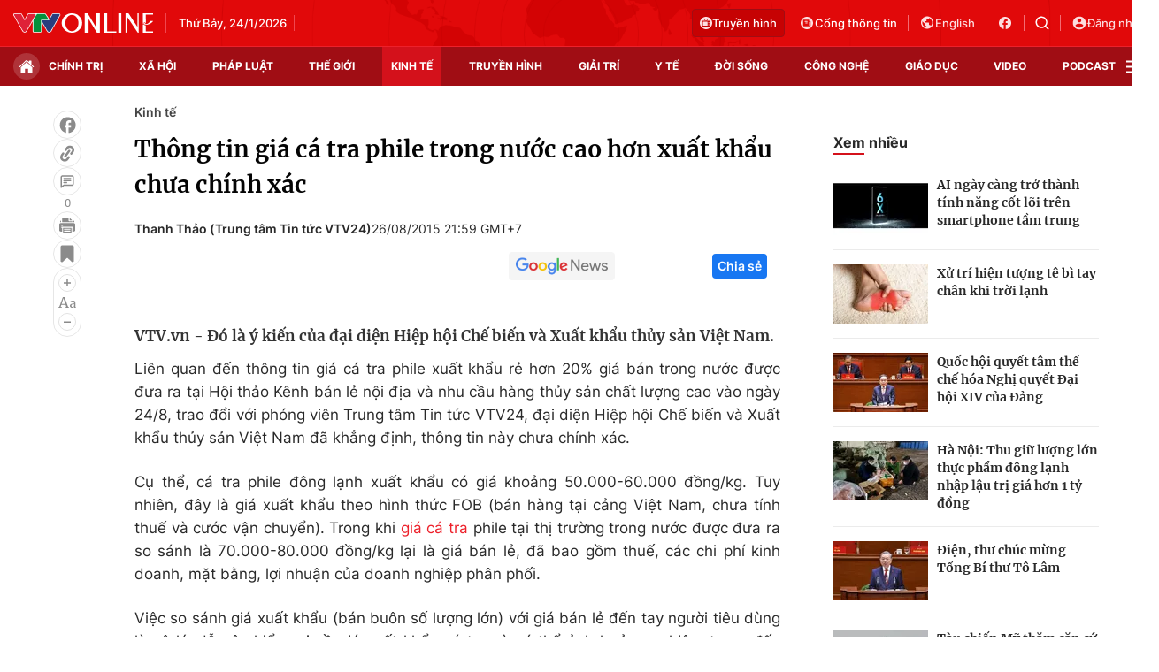

--- FILE ---
content_type: text/html; charset=utf-8
request_url: https://vtv.vn/ajax-detail-bottom-10090.htm
body_size: 5439
content:
<div class="hidden">
    <div class="box-category" data-layout="33" data-cd-key=siteid100:highestviewnews:zoneid10090hour24 >
                    <div class="box-category-top">
                <h2>
                    <span class="box-category-title">
                        Xem nhiều
                    </span>
                </h2>
            </div>
                <div class="box-category-middle">
                            <div class="box-category-item" data-id="100260124144808481"
                 >
                                             <a class="box-category-link-with-avatar img-resize" href="/gia-vang-vuot-174-trieu-dong-luong-100260124144808481.htm"
                        title="Giá vàng vượt 174 triệu đồng/lượng"   data-newstype="0"  data-type="0">
                                                    <img data-type="avatar"
                                src="https://cdn-images.vtv.vn/zoom/107_67/66349b6076cb4dee98746cf1/2026/01/24/gia-vang-17488678208711422286095-58649098469350504108108-71194213309087174574284.jpg"
                                alt="Giá vàng vượt 174 triệu đồng/lượng" loading=lazy 
                                class="box-category-avatar">
                        
                                            </a>
                                    <div class="box-category-content" >
            <!-- Ảnh dọc-->
                        <h3 class="box-category-title-text">
                <a data-type="title" data-linktype="newsdetail" data-id="100260124144808481"
                    class="box-category-link-title" data-type="0"
                     data-newstype="0"                     href="/gia-vang-vuot-174-trieu-dong-luong-100260124144808481.htm"
                    title="Giá vàng vượt 174 triệu đồng/lượng"
                     data-trimline="4" >Giá vàng vượt 174 triệu đồng/lượng</a>
                </h3>

                
                
                                <!-- Ảnh dọc-->
                





























        </div>
    </div>

                            <div class="box-category-item" data-id="100260123123944468"
                 >
                                             <a class="box-category-link-with-avatar img-resize" href="/xuat-nhap-khau-nua-dau-thang-1-dat-hon-39-ty-usd-khoi-dau-soi-dong-cho-muc-tieu-1000-ty-usd-100260123123944468.htm"
                        title="Xuất nhập khẩu nửa đầu tháng 1 đạt hơn 39 tỷ USD: Khởi đầu sôi động cho mục tiêu 1.000 tỷ USD"   data-newstype="0"  data-type="16">
                                                    <img data-type="avatar"
                                src="https://cdn-images.vtv.vn/zoom/107_67/66349b6076cb4dee98746cf1/2026/01/23/dg-50615774797538355292131-22184806055435414848928.jpg"
                                alt="Xuất nhập khẩu nửa đầu tháng 1 đạt hơn 39 tỷ USD: Khởi đầu sôi động cho mục tiêu 1.000 tỷ USD" loading=lazy 
                                class="box-category-avatar">
                        
                                            </a>
                                    <div class="box-category-content" >
            <!-- Ảnh dọc-->
                        <h3 class="box-category-title-text">
                <a data-type="title" data-linktype="newsdetail" data-id="100260123123944468"
                    class="box-category-link-title" data-type="16"
                     data-newstype="0"                     href="/xuat-nhap-khau-nua-dau-thang-1-dat-hon-39-ty-usd-khoi-dau-soi-dong-cho-muc-tieu-1000-ty-usd-100260123123944468.htm"
                    title="Xuất nhập khẩu nửa đầu tháng 1 đạt hơn 39 tỷ USD: Khởi đầu sôi động cho mục tiêu 1.000 tỷ USD"
                     data-trimline="4" >Xuất nhập khẩu nửa đầu tháng 1 đạt hơn 39 tỷ USD: Khởi đầu sôi động cho mục tiêu 1.000 tỷ USD</a>
                </h3>

                
                
                                <!-- Ảnh dọc-->
                





























        </div>
    </div>

                            <div class="box-category-item" data-id="100260123073551797"
                 >
                                             <a class="box-category-link-with-avatar img-resize" href="/ky-luc-xuat-nhap-khau-930-ty-usd-mo-rong-quy-mo-di-sau-ve-chat-100260123073551797.htm"
                        title="Kỷ lục xuất nhập khẩu 930 tỷ USD: Mở rộng quy mô, đi sâu về chất"   data-newstype="0"  data-type="16">
                                                    <img data-type="avatar"
                                src="https://cdn-images.vtv.vn/zoom/107_67/66349b6076cb4dee98746cf1/2026/01/23/cac--ia-phuong-co-kim-ngach-xuat-nhap-khau-lon-nhu-bac-giang--hai-phong--ninh-binh--thai-nguyen--phu-tho-00936435118009250540343-96736842352297207693128.jpg"
                                alt="Kỷ lục xuất nhập khẩu 930 tỷ USD: Mở rộng quy mô, đi sâu về chất" loading=lazy 
                                class="box-category-avatar">
                        
                                            </a>
                                    <div class="box-category-content" >
            <!-- Ảnh dọc-->
                        <h3 class="box-category-title-text">
                <a data-type="title" data-linktype="newsdetail" data-id="100260123073551797"
                    class="box-category-link-title" data-type="16"
                     data-newstype="0"                     href="/ky-luc-xuat-nhap-khau-930-ty-usd-mo-rong-quy-mo-di-sau-ve-chat-100260123073551797.htm"
                    title="Kỷ lục xuất nhập khẩu 930 tỷ USD: Mở rộng quy mô, đi sâu về chất"
                     data-trimline="4" >Kỷ lục xuất nhập khẩu 930 tỷ USD: Mở rộng quy mô, đi sâu về chất</a>
                </h3>

                
                
                                <!-- Ảnh dọc-->
                





























        </div>
    </div>

                            <div class="box-category-item" data-id="100260123072812855"
                 >
                                             <a class="box-category-link-with-avatar img-resize" href="/gdp-2025-tang-802-be-phong-cho-muc-tieu-tang-truong-hai-con-so-100260123072812855.htm"
                        title="GDP 2025 tăng 8,02%: Bệ phóng cho mục tiêu tăng trưởng hai con số"   data-newstype="0"  data-type="16">
                                                    <img data-type="avatar"
                                src="https://cdn-images.vtv.vn/zoom/107_67/66349b6076cb4dee98746cf1/2026/01/23/kinh-te-viet-nam-16803173578511641790134-46747200201186091468851-24780720294059822232337.png"
                                alt="GDP 2025 tăng 8,02%: Bệ phóng cho mục tiêu tăng trưởng hai con số" loading=lazy 
                                class="box-category-avatar">
                        
                                            </a>
                                    <div class="box-category-content" >
            <!-- Ảnh dọc-->
                        <h3 class="box-category-title-text">
                <a data-type="title" data-linktype="newsdetail" data-id="100260123072812855"
                    class="box-category-link-title" data-type="16"
                     data-newstype="0"                     href="/gdp-2025-tang-802-be-phong-cho-muc-tieu-tang-truong-hai-con-so-100260123072812855.htm"
                    title="GDP 2025 tăng 8,02%: Bệ phóng cho mục tiêu tăng trưởng hai con số"
                     data-trimline="4" >GDP 2025 tăng 8,02%: Bệ phóng cho mục tiêu tăng trưởng hai con số</a>
                </h3>

                
                
                                <!-- Ảnh dọc-->
                





























        </div>
    </div>

                            <div class="box-category-item" data-id="100260124120346857"
                 >
                                             <a class="box-category-link-with-avatar img-resize" href="/khai-thong-nguon-luc-kieu-bao-cho-thi-truong-bat-dong-san-phat-trien-trong-2026-100260124120346857.htm"
                        title="Khai thông nguồn lực kiều bào cho thị trường bất động sản phát triển trong 2026"   data-newstype="0"  data-type="0">
                                                    <img data-type="avatar"
                                src="https://cdn-images.vtv.vn/zoom/107_67/66349b6076cb4dee98746cf1/2026/01/24/viet-kieu-mua-nha-83641088097542555630791-87588801376352199675667.JPG"
                                alt="Khai thông nguồn lực kiều bào cho thị trường bất động sản phát triển trong 2026" loading=lazy 
                                class="box-category-avatar">
                        
                                            </a>
                                    <div class="box-category-content" >
            <!-- Ảnh dọc-->
                        <h3 class="box-category-title-text">
                <a data-type="title" data-linktype="newsdetail" data-id="100260124120346857"
                    class="box-category-link-title" data-type="0"
                     data-newstype="0"                     href="/khai-thong-nguon-luc-kieu-bao-cho-thi-truong-bat-dong-san-phat-trien-trong-2026-100260124120346857.htm"
                    title="Khai thông nguồn lực kiều bào cho thị trường bất động sản phát triển trong 2026"
                     data-trimline="4" >Khai thông nguồn lực kiều bào cho thị trường bất động sản phát triển trong 2026</a>
                </h3>

                
                
                                <!-- Ảnh dọc-->
                





























        </div>
    </div>

                    </div>
    </div>
</div>
    <div class="detail-sm-main">
        <div class="box-category" data-marked-zoneid=vtv_detail_chuyenmuc data-layout="35"  data-cd-key=siteid100:newsinzonesharenews:zone10090 >
        <div class="box-category-top">
            <h2>
            <span class="box-category-title" >
                Tin cùng chuyên mục
            </span>
            </h2>
            <div class="box-action">
                                    <span class="text-days">
                                        Xem theo ngày
                                    </span>

    <div class="list-form">
        <select class="select-item sDay">
            <option  value="0">Ngày</option>
            <option value="1">1</option>
            <option value="2">2</option>
            <option value="3">3</option>
            <option value="4">4</option>
            <option value="5">5</option>
            <option value="6">6</option>
            <option value="7">7</option>
            <option value="8">8</option>
            <option value="9">9</option>
            <option value="10">10</option>
            <option value="11">11</option>
            <option value="12">12</option>
            <option value="13">13</option>
            <option value="14">14</option>
            <option value="15">15</option>
            <option value="16">16</option>
            <option value="17">17</option>
            <option value="18">18</option>
            <option value="19">19</option>
            <option value="20">20</option>
            <option value="21">21</option>
            <option value="22">22</option>
            <option value="23">23</option>
            <option value="24">24</option>
            <option value="25">25</option>
            <option value="26">26</option>
            <option value="27">27</option>
            <option value="28">28</option>
            <option value="29">29</option>
            <option value="30">30</option>
            <option value="31">31</option>
        </select>

        <select class="select-item sMonth">
            <option value="0">Tháng</option>
            <option value="1">Tháng 1</option>
            <option value="2">Tháng 2</option>
            <option value="3">Tháng 3</option>
            <option value="4">Tháng 4</option>
            <option value="5">Tháng 5</option>
            <option value="6">Tháng 6</option>
            <option value="7">Tháng 7</option>
            <option value="8">Tháng 8</option>
            <option value="9">Tháng 9</option>
            <option value="10">Tháng 10</option>
            <option value="11">Tháng 11</option>
            <option value="12">Tháng 12</option>
        </select>

        <select class="select-item sYear">
            <option value="0">Năm</option>
                                        <option value="2026">2026</option>
                            <option value="2025">2025</option>
                            <option value="2024">2024</option>
                            <option value="2023">2023</option>
                            <option value="2022">2022</option>
                            <option value="2021">2021</option>
                            <option value="2020">2020</option>
                            <option value="2019">2019</option>
                    </select>
        <a href="javascript:;" onclick="XemTheoNgay()" class="views" rel="nofollow">XEM</a>
    </div>
</div>
<script>

    $('.sDay').val(24);
    $('.sMonth').val(01);
    $('.sYear').val(2026);
    function XemTheoNgay() {
        var hdZoneUrl = $('#hdZoneUrl').val();
        var hdParentUrl = $('#hdParentUrl').val();

        if (hdParentUrl != undefined && hdParentUrl != '' && hdZoneUrl != 'hdZoneUrl' && hdZoneUrl != undefined) {
            var shortUrl = `/${hdParentUrl}/${hdZoneUrl}`;
        }else if( hdZoneUrl != 'hdZoneUrl' && hdZoneUrl != undefined) {
            var shortUrl = `/${hdZoneUrl}`;
        }


        var day = (($('.sDay').val()<10)?'0':'') + $('.sDay').val() + '';
        var month =(($('.sMonth').val()<10)?'0':'') + $('.sMonth').val() + '';
        var year = $('.sYear').val() + '';


        if (day == '0' || month == '0' || year == '0') {
            alert('Bạn vui lòng chọn đủ ngày tháng năm.');
            return;
        }

        try {
            var re = /^(0[1-9]|[12][0-9]|3[01])-(0[1-9]|1[0-2])-\d{4}$/;

            var dateInput = day + '-' + month + '-' + year;

            var minYear = 1902;
            var maxYear = (new Date()).getFullYear();

            if (regs = dateInput.match(re)) {
                if (regs[1] < 1 || regs[1] > 31) {
                    alert("Giá trị ngày không đúng: " + regs[1]);
                    return;
                } else if (regs[2] < 1 || regs[2] > 12) {
                    alert("Giá trị tháng không đúng: " + regs[2]);
                    return;
                } else if (regs[3] < minYear || regs[3] > maxYear) {
                    alert("Giá trị năm không đúng: " + regs[3] + " - phải nằm trong khoảng " + minYear + " và " + maxYear);
                    return;
                }

                /* check leap year*/

                switch (month) {
                    case "4":
                    case "04":
                    case "6":
                    case "06":
                    case "9":
                    case "09":
                    case "11":
                        if (day > 30) {
                            alert('Không tồn tại ngày: "' + day + '/' + month + '/' + year + '". Hãy thử lại');
                            return;
                        }
                        break;
                    case "2":
                    case "02":
                        var isLeapYear = parseFloat(year) % 4 == 0;

                        if (day > (isLeapYear ? 29 : 28)) {
                            alert('Không tồn tại ngày: "' + day + '/' + month + '/' + year + '". Hãy thử lại');
                            return;
                        }
                        break;
                }
            } else {
                alert('Không tồn tại ngày: "' + day + '/' + month + '/' + year + '". Hãy thử lại');
                return;
            }

            /* date time OK*/
            var url = `${shortUrl}/xem-theo-ngay/${dateInput}.htm`;

            //alert(url);
            window.location = url;
        } catch (e) {
            console.log('exception:' + e);
            alert('Không tồn tại ngày: "' + day + '/' + month + '/' + year + '". Hãy thử lại');
        }
    }
</script>

        </div>

        <div class="box-category-middle">
                            <div class="box-category-item" data-id="100260124162734002"
                 >
                                             <a class="box-category-link-with-avatar img-resize" href="/hon-35-trieu-nguoi-duoc-nhan-gop-2-thang-luong-huu-truoc-tet-100260124162734002.htm"
                        title="Hơn 3,5 triệu người được nhận gộp 2 tháng lương hưu trước Tết"   data-newstype="0"  data-type="0">
                                                    <img data-type="avatar"
                                src="https://cdn-images.vtv.vn/zoom/227_142/562122370168008704/2024/5/27/luong-2020-1571648577942-1573556840336930706824-17168014344971925914385.jpg"
                                alt="Hơn 3,5 triệu người được nhận gộp 2 tháng lương hưu trước Tết" loading=lazy 
                                class="box-category-avatar">
                        
                                            </a>
                                    <div class="box-category-content" >
            <!-- Ảnh dọc-->
                        <h3 class="box-category-title-text">
                <a data-type="title" data-linktype="newsdetail" data-id="100260124162734002"
                    class="box-category-link-title" data-type="0"
                     data-newstype="0"                     href="/hon-35-trieu-nguoi-duoc-nhan-gop-2-thang-luong-huu-truoc-tet-100260124162734002.htm"
                    title="Hơn 3,5 triệu người được nhận gộp 2 tháng lương hưu trước Tết"
                     data-trimline="3" >Hơn 3,5 triệu người được nhận gộp 2 tháng lương hưu trước Tết</a>
                </h3>

                
                
                                <!-- Ảnh dọc-->
                





























        </div>
    </div>

                            <div class="box-category-item" data-id="100260124152730773"
                 >
                                             <a class="box-category-link-with-avatar img-resize" href="/gia-ca-cao-va-trien-vong-thu-nhap-giam-gay-ap-luc-cho-nguoi-tieu-dung-my-100260124152730773.htm"
                        title="Giá cả cao và triển vọng thu nhập giảm gây áp lực cho người tiêu dùng Mỹ"   data-newstype="0"  data-type="0">
                                                    <img data-type="avatar"
                                src="https://cdn-images.vtv.vn/zoom/227_142/66349b6076cb4dee98746cf1/2026/01/24/tieu-dung-my-thx-23028534287372462266106-66161054044658262863644.jpg"
                                alt="Giá cả cao và triển vọng thu nhập giảm gây áp lực cho người tiêu dùng Mỹ" loading=lazy 
                                class="box-category-avatar">
                        
                                            </a>
                                    <div class="box-category-content" >
            <!-- Ảnh dọc-->
                        <h3 class="box-category-title-text">
                <a data-type="title" data-linktype="newsdetail" data-id="100260124152730773"
                    class="box-category-link-title" data-type="0"
                     data-newstype="0"                     href="/gia-ca-cao-va-trien-vong-thu-nhap-giam-gay-ap-luc-cho-nguoi-tieu-dung-my-100260124152730773.htm"
                    title="Giá cả cao và triển vọng thu nhập giảm gây áp lực cho người tiêu dùng Mỹ"
                     data-trimline="3" >Giá cả cao và triển vọng thu nhập giảm gây áp lực cho người tiêu dùng Mỹ</a>
                </h3>

                
                
                                <!-- Ảnh dọc-->
                





























        </div>
    </div>

                            <div class="box-category-item" data-id="100260124152459157"
                 >
                                             <a class="box-category-link-with-avatar img-resize" href="/bat-dong-san-het-thoi-luot-song-100260124152459157.htm"
                        title="Bất động sản hết thời &quot;lướt sóng&quot;"   data-newstype="0"  data-type="0">
                                                    <img data-type="avatar"
                                src="https://cdn-images.vtv.vn/zoom/227_142/66349b6076cb4dee98746cf1/2026/01/24/go-vuong-bat-dong-san-16766189242371445430964-06083665350321440504329.png"
                                alt="Bất động sản hết thời &quot;lướt sóng&quot;" loading=lazy 
                                class="box-category-avatar">
                        
                                            </a>
                                    <div class="box-category-content" >
            <!-- Ảnh dọc-->
                        <h3 class="box-category-title-text">
                <a data-type="title" data-linktype="newsdetail" data-id="100260124152459157"
                    class="box-category-link-title" data-type="0"
                     data-newstype="0"                     href="/bat-dong-san-het-thoi-luot-song-100260124152459157.htm"
                    title="Bất động sản hết thời &quot;lướt sóng&quot;"
                     data-trimline="3" >Bất động sản hết thời &quot;lướt sóng&quot;</a>
                </h3>

                
                
                                <!-- Ảnh dọc-->
                





























        </div>
    </div>

                            <div class="box-category-item" data-id="100260124151705117"
                 >
                                             <a class="box-category-link-with-avatar img-resize" href="/tuan-nhieu-giong-bao-cua-dong-usd-100260124151705117.htm"
                        title="Tuần nhiều giông bão của đồng USD"   data-newstype="0"  data-type="0">
                                                    <img data-type="avatar"
                                src="https://cdn-images.vtv.vn/zoom/227_142/66349b6076cb4dee98746cf1/2026/01/24/28042024-qua-trinh-phi-usd-hoa-1714256801391779835931-19275527121415996236385.jpg"
                                alt="Tuần nhiều giông bão của đồng USD" loading=lazy 
                                class="box-category-avatar">
                        
                                            </a>
                                    <div class="box-category-content" >
            <!-- Ảnh dọc-->
                        <h3 class="box-category-title-text">
                <a data-type="title" data-linktype="newsdetail" data-id="100260124151705117"
                    class="box-category-link-title" data-type="0"
                     data-newstype="0"                     href="/tuan-nhieu-giong-bao-cua-dong-usd-100260124151705117.htm"
                    title="Tuần nhiều giông bão của đồng USD"
                     data-trimline="3" >Tuần nhiều giông bão của đồng USD</a>
                </h3>

                
                
                                <!-- Ảnh dọc-->
                





























        </div>
    </div>

                            <div class="box-category-item" data-id="100260124151425663"
                 >
                                             <a class="box-category-link-with-avatar img-resize" href="/gia-dau-the-gioi-khep-lai-tuan-tang-thu-nam-lien-tiep-100260124151425663.htm"
                        title="Giá dầu thế giới khép lại tuần tăng thứ năm liên tiếp"   data-newstype="0"  data-type="0">
                                                    <img data-type="avatar"
                                src="https://cdn-images.vtv.vn/zoom/227_142/66349b6076cb4dee98746cf1/2026/01/24/dau-mo-48098562292527266594091-03202647648394466526991.jpg"
                                alt="Giá dầu thế giới khép lại tuần tăng thứ năm liên tiếp" loading=lazy 
                                class="box-category-avatar">
                        
                                            </a>
                                    <div class="box-category-content" >
            <!-- Ảnh dọc-->
                        <h3 class="box-category-title-text">
                <a data-type="title" data-linktype="newsdetail" data-id="100260124151425663"
                    class="box-category-link-title" data-type="0"
                     data-newstype="0"                     href="/gia-dau-the-gioi-khep-lai-tuan-tang-thu-nam-lien-tiep-100260124151425663.htm"
                    title="Giá dầu thế giới khép lại tuần tăng thứ năm liên tiếp"
                     data-trimline="3" >Giá dầu thế giới khép lại tuần tăng thứ năm liên tiếp</a>
                </h3>

                
                
                                <!-- Ảnh dọc-->
                





























        </div>
    </div>

                            <div class="box-category-item" data-id="100260122232350494"
                 >
                                             <a class="box-category-link-with-avatar img-resize" href="/htx-che-hao-dat-chuyen-minh-nho-khoa-hoc-va-cong-nghe-100260122232350494.htm"
                        title="HTX chè Hảo Đạt chuyển mình nhờ khoa học và công nghệ"   data-newstype="0"  data-type="0">
                                                    <img data-type="avatar"
                                src="https://cdn-images.vtv.vn/zoom/227_142/66349b6076cb4dee98746cf1/2026/01/22/picture1--63983184341694465372009-65402195672360409051977.jpg"
                                alt="HTX chè Hảo Đạt chuyển mình nhờ khoa học và công nghệ" loading=lazy 
                                class="box-category-avatar">
                        
                                            </a>
                                    <div class="box-category-content" >
            <!-- Ảnh dọc-->
                        <h3 class="box-category-title-text">
                <a data-type="title" data-linktype="newsdetail" data-id="100260122232350494"
                    class="box-category-link-title" data-type="0"
                     data-newstype="0"                     href="/htx-che-hao-dat-chuyen-minh-nho-khoa-hoc-va-cong-nghe-100260122232350494.htm"
                    title="HTX chè Hảo Đạt chuyển mình nhờ khoa học và công nghệ"
                     data-trimline="3" >HTX chè Hảo Đạt chuyển mình nhờ khoa học và công nghệ</a>
                </h3>

                
                
                                <!-- Ảnh dọc-->
                





























        </div>
    </div>

                            <div class="box-category-item" data-id="100260124170544394"
                 >
                                             <a class="box-category-link-with-avatar img-resize" href="/cuc-thue-thong-bao-hoa-toc-ve-viec-nop-le-phi-mon-bai-nam-2026-100260124170544394.htm"
                        title="Cục Thuế thông báo hỏa tốc về việc nộp lệ phí môn bài năm 2026"   data-newstype="0"  data-type="0">
                                                    <img data-type="avatar"
                                src="https://cdn-images.vtv.vn/zoom/227_142/66349b6076cb4dee98746cf1/2026/01/24/thoi-han-nop-to-khai-thue-thu-nhap-ca-nhan-o-my-17092792177693625315-44801705273124428208726.jpg"
                                alt="Cục Thuế thông báo hỏa tốc về việc nộp lệ phí môn bài năm 2026" loading=lazy 
                                class="box-category-avatar">
                        
                                            </a>
                                    <div class="box-category-content" >
            <!-- Ảnh dọc-->
                        <h3 class="box-category-title-text">
                <a data-type="title" data-linktype="newsdetail" data-id="100260124170544394"
                    class="box-category-link-title" data-type="0"
                     data-newstype="0"                     href="/cuc-thue-thong-bao-hoa-toc-ve-viec-nop-le-phi-mon-bai-nam-2026-100260124170544394.htm"
                    title="Cục Thuế thông báo hỏa tốc về việc nộp lệ phí môn bài năm 2026"
                     data-trimline="3" >Cục Thuế thông báo hỏa tốc về việc nộp lệ phí môn bài năm 2026</a>
                </h3>

                
                
                                <!-- Ảnh dọc-->
                





























        </div>
    </div>

                                        <zone id="mfw3go2k"></zone>
    <script>
        if (pageSettings.allowAds) arfAsync.push("mfw3go2k");
    </script>

                    </div>
    </div>

        <!-- xem thêm per -->
        <div id='vtv_detail_readmore_web'></div>
    </div>
<script>
    if (!isNotAllow3rd) {
        loadJsAsync("https://js.aiservice.vn/rec/vtv_detail_readmore_web.js", function () {});
    }
    (runinit = window.runinit || []).push(function () {

        // if ($('.box-category[data-layout="33"]').length > 0) {
        //     jQuery('.box-category[data-layout="33"]').detach().insertBefore('.insert-most-view-detail');
        // }
        $('.box-category-link-title[data-trimline="3"]').trimLine(3);
        $('.box-category-link-title[data-trimline="4"]').trimLine(4);

        var item = $('.box-category[data-layout="35"] .box-category-item');
        var newsId = $('#hdNewsId').val();
        $.each(item, function (index, obj) {
            if (newsId != "undefined" && newsId != "") {
                if ($(this).attr("data-id") == newsId) {
                    $(this).remove();
                }
            }
        }).promise().done(function (){
            if ($('.box-category[data-layout="35"] .box-category-item').length > 6){
                $('.box-category[data-layout="35"] .box-category-item').last().remove();
            }
        });

        //chỉnh lại thum ảnh bài bigstory
        if($('.detail__sm-bottom-tt').length){
            $.each( $('.detail__sm-bottom-tt [data-layout="35"] img'), function (index, obj) {
                var src =  $(this).attr("src");
                src = src.replaceAll('/zoom/227_142/','/zoom/314_196/')
                $(this).attr("src",src);
            });
        }
    });
</script>

<!--u: 24/01/2026 21:53:36 -->